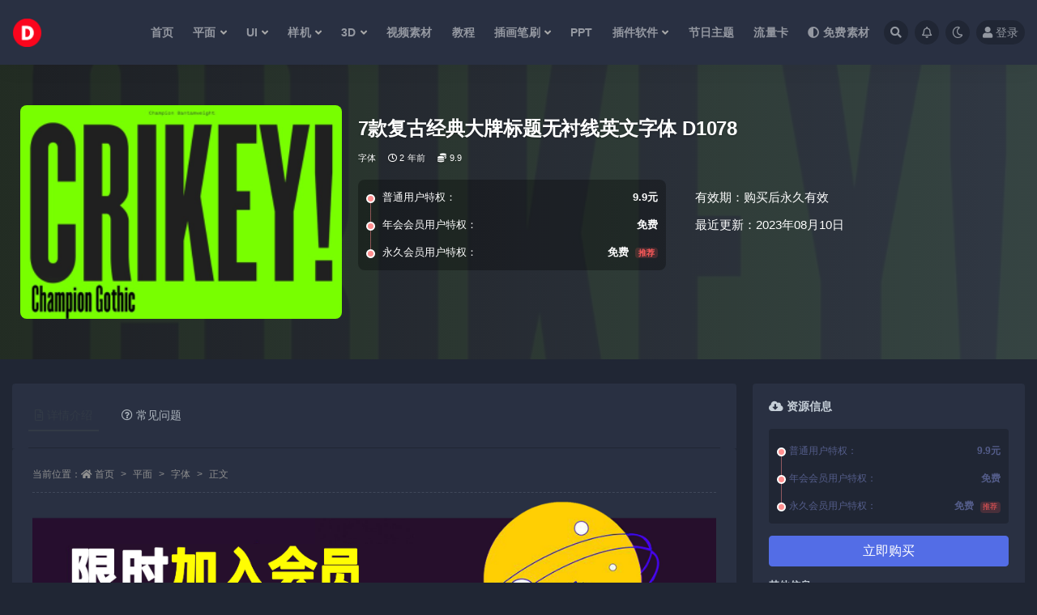

--- FILE ---
content_type: text/html; charset=UTF-8
request_url: https://www.dashu555.com/22877.html
body_size: 15001
content:
<!doctype html>
<html lang="zh-CN">
<head>
	<meta http-equiv="Content-Type" content="text/html; charset=UTF-8">
	<meta name="viewport" content="width=device-width, initial-scale=1, minimum-scale=1, maximum-scale=1">
	<link rel="profile" href="https://gmpg.org/xfn/11">
	<title>7款复古经典大牌标题无衬线英文字体 D1078_大叔资源库</title>
<meta name='robots' content='max-image-preview:large' />
<meta name="keywords" content="字体,英文字体,字体,无衬线字体,热门素材,英文字体,">
<meta name="description" content="素材说明： 由 Jonathan Hoefler 设计，由 Hoefler &amp; Co 发行的无衬线字体">
<meta property="og:title" content="7款复古经典大牌标题无衬线英文字体 D1078">
<meta property="og:description" content="素材说明： 由 Jonathan Hoefler 设计，由 Hoefler &amp; Co 发行的无衬线字体">
<meta property="og:type" content="article">
<meta property="og:url" content="https://www.dashu555.com/22877.html">
<meta property="og:site_name" content="大叔资源库">
<meta property="og:image" content="https://www.dashu555.com/wp-content/uploads/2023/07/1690612902-23da38d50ca91bf.png">
<link href="https://www.dashu555.com/wp-content/uploads/2022/09/z_logo_litter.jpg-2.png" rel="icon">
<style id='classic-theme-styles-inline-css'>
/*! This file is auto-generated */
.wp-block-button__link{color:#fff;background-color:#32373c;border-radius:9999px;box-shadow:none;text-decoration:none;padding:calc(.667em + 2px) calc(1.333em + 2px);font-size:1.125em}.wp-block-file__button{background:#32373c;color:#fff;text-decoration:none}
</style>
<style id='global-styles-inline-css'>
body{--wp--preset--color--black: #000000;--wp--preset--color--cyan-bluish-gray: #abb8c3;--wp--preset--color--white: #ffffff;--wp--preset--color--pale-pink: #f78da7;--wp--preset--color--vivid-red: #cf2e2e;--wp--preset--color--luminous-vivid-orange: #ff6900;--wp--preset--color--luminous-vivid-amber: #fcb900;--wp--preset--color--light-green-cyan: #7bdcb5;--wp--preset--color--vivid-green-cyan: #00d084;--wp--preset--color--pale-cyan-blue: #8ed1fc;--wp--preset--color--vivid-cyan-blue: #0693e3;--wp--preset--color--vivid-purple: #9b51e0;--wp--preset--gradient--vivid-cyan-blue-to-vivid-purple: linear-gradient(135deg,rgba(6,147,227,1) 0%,rgb(155,81,224) 100%);--wp--preset--gradient--light-green-cyan-to-vivid-green-cyan: linear-gradient(135deg,rgb(122,220,180) 0%,rgb(0,208,130) 100%);--wp--preset--gradient--luminous-vivid-amber-to-luminous-vivid-orange: linear-gradient(135deg,rgba(252,185,0,1) 0%,rgba(255,105,0,1) 100%);--wp--preset--gradient--luminous-vivid-orange-to-vivid-red: linear-gradient(135deg,rgba(255,105,0,1) 0%,rgb(207,46,46) 100%);--wp--preset--gradient--very-light-gray-to-cyan-bluish-gray: linear-gradient(135deg,rgb(238,238,238) 0%,rgb(169,184,195) 100%);--wp--preset--gradient--cool-to-warm-spectrum: linear-gradient(135deg,rgb(74,234,220) 0%,rgb(151,120,209) 20%,rgb(207,42,186) 40%,rgb(238,44,130) 60%,rgb(251,105,98) 80%,rgb(254,248,76) 100%);--wp--preset--gradient--blush-light-purple: linear-gradient(135deg,rgb(255,206,236) 0%,rgb(152,150,240) 100%);--wp--preset--gradient--blush-bordeaux: linear-gradient(135deg,rgb(254,205,165) 0%,rgb(254,45,45) 50%,rgb(107,0,62) 100%);--wp--preset--gradient--luminous-dusk: linear-gradient(135deg,rgb(255,203,112) 0%,rgb(199,81,192) 50%,rgb(65,88,208) 100%);--wp--preset--gradient--pale-ocean: linear-gradient(135deg,rgb(255,245,203) 0%,rgb(182,227,212) 50%,rgb(51,167,181) 100%);--wp--preset--gradient--electric-grass: linear-gradient(135deg,rgb(202,248,128) 0%,rgb(113,206,126) 100%);--wp--preset--gradient--midnight: linear-gradient(135deg,rgb(2,3,129) 0%,rgb(40,116,252) 100%);--wp--preset--font-size--small: 13px;--wp--preset--font-size--medium: 20px;--wp--preset--font-size--large: 36px;--wp--preset--font-size--x-large: 42px;--wp--preset--spacing--20: 0.44rem;--wp--preset--spacing--30: 0.67rem;--wp--preset--spacing--40: 1rem;--wp--preset--spacing--50: 1.5rem;--wp--preset--spacing--60: 2.25rem;--wp--preset--spacing--70: 3.38rem;--wp--preset--spacing--80: 5.06rem;--wp--preset--shadow--natural: 6px 6px 9px rgba(0, 0, 0, 0.2);--wp--preset--shadow--deep: 12px 12px 50px rgba(0, 0, 0, 0.4);--wp--preset--shadow--sharp: 6px 6px 0px rgba(0, 0, 0, 0.2);--wp--preset--shadow--outlined: 6px 6px 0px -3px rgba(255, 255, 255, 1), 6px 6px rgba(0, 0, 0, 1);--wp--preset--shadow--crisp: 6px 6px 0px rgba(0, 0, 0, 1);}:where(.is-layout-flex){gap: 0.5em;}:where(.is-layout-grid){gap: 0.5em;}body .is-layout-flex{display: flex;}body .is-layout-flex{flex-wrap: wrap;align-items: center;}body .is-layout-flex > *{margin: 0;}body .is-layout-grid{display: grid;}body .is-layout-grid > *{margin: 0;}:where(.wp-block-columns.is-layout-flex){gap: 2em;}:where(.wp-block-columns.is-layout-grid){gap: 2em;}:where(.wp-block-post-template.is-layout-flex){gap: 1.25em;}:where(.wp-block-post-template.is-layout-grid){gap: 1.25em;}.has-black-color{color: var(--wp--preset--color--black) !important;}.has-cyan-bluish-gray-color{color: var(--wp--preset--color--cyan-bluish-gray) !important;}.has-white-color{color: var(--wp--preset--color--white) !important;}.has-pale-pink-color{color: var(--wp--preset--color--pale-pink) !important;}.has-vivid-red-color{color: var(--wp--preset--color--vivid-red) !important;}.has-luminous-vivid-orange-color{color: var(--wp--preset--color--luminous-vivid-orange) !important;}.has-luminous-vivid-amber-color{color: var(--wp--preset--color--luminous-vivid-amber) !important;}.has-light-green-cyan-color{color: var(--wp--preset--color--light-green-cyan) !important;}.has-vivid-green-cyan-color{color: var(--wp--preset--color--vivid-green-cyan) !important;}.has-pale-cyan-blue-color{color: var(--wp--preset--color--pale-cyan-blue) !important;}.has-vivid-cyan-blue-color{color: var(--wp--preset--color--vivid-cyan-blue) !important;}.has-vivid-purple-color{color: var(--wp--preset--color--vivid-purple) !important;}.has-black-background-color{background-color: var(--wp--preset--color--black) !important;}.has-cyan-bluish-gray-background-color{background-color: var(--wp--preset--color--cyan-bluish-gray) !important;}.has-white-background-color{background-color: var(--wp--preset--color--white) !important;}.has-pale-pink-background-color{background-color: var(--wp--preset--color--pale-pink) !important;}.has-vivid-red-background-color{background-color: var(--wp--preset--color--vivid-red) !important;}.has-luminous-vivid-orange-background-color{background-color: var(--wp--preset--color--luminous-vivid-orange) !important;}.has-luminous-vivid-amber-background-color{background-color: var(--wp--preset--color--luminous-vivid-amber) !important;}.has-light-green-cyan-background-color{background-color: var(--wp--preset--color--light-green-cyan) !important;}.has-vivid-green-cyan-background-color{background-color: var(--wp--preset--color--vivid-green-cyan) !important;}.has-pale-cyan-blue-background-color{background-color: var(--wp--preset--color--pale-cyan-blue) !important;}.has-vivid-cyan-blue-background-color{background-color: var(--wp--preset--color--vivid-cyan-blue) !important;}.has-vivid-purple-background-color{background-color: var(--wp--preset--color--vivid-purple) !important;}.has-black-border-color{border-color: var(--wp--preset--color--black) !important;}.has-cyan-bluish-gray-border-color{border-color: var(--wp--preset--color--cyan-bluish-gray) !important;}.has-white-border-color{border-color: var(--wp--preset--color--white) !important;}.has-pale-pink-border-color{border-color: var(--wp--preset--color--pale-pink) !important;}.has-vivid-red-border-color{border-color: var(--wp--preset--color--vivid-red) !important;}.has-luminous-vivid-orange-border-color{border-color: var(--wp--preset--color--luminous-vivid-orange) !important;}.has-luminous-vivid-amber-border-color{border-color: var(--wp--preset--color--luminous-vivid-amber) !important;}.has-light-green-cyan-border-color{border-color: var(--wp--preset--color--light-green-cyan) !important;}.has-vivid-green-cyan-border-color{border-color: var(--wp--preset--color--vivid-green-cyan) !important;}.has-pale-cyan-blue-border-color{border-color: var(--wp--preset--color--pale-cyan-blue) !important;}.has-vivid-cyan-blue-border-color{border-color: var(--wp--preset--color--vivid-cyan-blue) !important;}.has-vivid-purple-border-color{border-color: var(--wp--preset--color--vivid-purple) !important;}.has-vivid-cyan-blue-to-vivid-purple-gradient-background{background: var(--wp--preset--gradient--vivid-cyan-blue-to-vivid-purple) !important;}.has-light-green-cyan-to-vivid-green-cyan-gradient-background{background: var(--wp--preset--gradient--light-green-cyan-to-vivid-green-cyan) !important;}.has-luminous-vivid-amber-to-luminous-vivid-orange-gradient-background{background: var(--wp--preset--gradient--luminous-vivid-amber-to-luminous-vivid-orange) !important;}.has-luminous-vivid-orange-to-vivid-red-gradient-background{background: var(--wp--preset--gradient--luminous-vivid-orange-to-vivid-red) !important;}.has-very-light-gray-to-cyan-bluish-gray-gradient-background{background: var(--wp--preset--gradient--very-light-gray-to-cyan-bluish-gray) !important;}.has-cool-to-warm-spectrum-gradient-background{background: var(--wp--preset--gradient--cool-to-warm-spectrum) !important;}.has-blush-light-purple-gradient-background{background: var(--wp--preset--gradient--blush-light-purple) !important;}.has-blush-bordeaux-gradient-background{background: var(--wp--preset--gradient--blush-bordeaux) !important;}.has-luminous-dusk-gradient-background{background: var(--wp--preset--gradient--luminous-dusk) !important;}.has-pale-ocean-gradient-background{background: var(--wp--preset--gradient--pale-ocean) !important;}.has-electric-grass-gradient-background{background: var(--wp--preset--gradient--electric-grass) !important;}.has-midnight-gradient-background{background: var(--wp--preset--gradient--midnight) !important;}.has-small-font-size{font-size: var(--wp--preset--font-size--small) !important;}.has-medium-font-size{font-size: var(--wp--preset--font-size--medium) !important;}.has-large-font-size{font-size: var(--wp--preset--font-size--large) !important;}.has-x-large-font-size{font-size: var(--wp--preset--font-size--x-large) !important;}
.wp-block-navigation a:where(:not(.wp-element-button)){color: inherit;}
:where(.wp-block-post-template.is-layout-flex){gap: 1.25em;}:where(.wp-block-post-template.is-layout-grid){gap: 1.25em;}
:where(.wp-block-columns.is-layout-flex){gap: 2em;}:where(.wp-block-columns.is-layout-grid){gap: 2em;}
.wp-block-pullquote{font-size: 1.5em;line-height: 1.6;}
</style>
<link rel='stylesheet' id='bootstrap-css' href='https://www.dashu555.com/wp-content/themes/ripro-v2_4.0/assets/bootstrap/css/bootstrap.min.css?ver=4.6.0' media='all' />
<link rel='stylesheet' id='csf-fa5-css' href='https://www.dashu555.com/wp-content/themes/ripro-v2_4.0/assets/font-awesome/css/all.min.css?ver=5.14.0' media='all' />
<link rel='stylesheet' id='csf-fa5-v4-shims-css' href='https://www.dashu555.com/wp-content/themes/ripro-v2_4.0/assets/font-awesome/css/v4-shims.min.css?ver=5.14.0' media='all' />
<link rel='stylesheet' id='plugins-css' href='https://www.dashu555.com/wp-content/themes/ripro-v2_4.0/assets/css/plugins.css?ver=1.0.0' media='all' />
<link rel='stylesheet' id='app-css' href='https://www.dashu555.com/wp-content/themes/ripro-v2_4.0/assets/css/app.css?ver=4.0.0' media='all' />
<link rel='stylesheet' id='dark-css' href='https://www.dashu555.com/wp-content/themes/ripro-v2_4.0/assets/css/dark.css?ver=4.0.0' media='all' />
<script src="https://www.dashu555.com/wp-content/themes/ripro-v2_4.0/assets/js/jquery.min.js?ver=3.5.1" id="jquery-js"></script>
<link rel="canonical" href="https://www.dashu555.com/22877.html" />
<link rel='shortlink' href='https://www.dashu555.com/?p=22877' />
</head>
<body class="post-template-default single single-post postid-22877 single-format-standard wide-screen dark-open navbar-sticky with-hero hero-wide hero-shop pagination-numeric no-off-canvas sidebar-right">
<div id="app" class="site">
	
<header class="site-header">
    <div class="container">
	    <div class="navbar">
			  <div class="logo-wrapper">
          <a href="https://www.dashu555.com/">
        <img class="logo regular" src="https://www.dashu555.com/wp-content/uploads/2022/09/z_logo_litter.jpg-2.png" alt="大叔资源库">
      </a>
    
  </div> 			
			<div class="sep"></div>
			
			<nav class="main-menu d-none d-lg-block">
			<ul id="menu-1" class="nav-list u-plain-list"><li class="menu-item menu-item-type-custom menu-item-object-custom menu-item-home"><a href="https://www.dashu555.com/">首页</a></li>
<li class="menu-item menu-item-type-post_type menu-item-object-page menu-item-has-children"><a href="https://www.dashu555.com/%e5%b9%b3%e9%9d%a2">平面</a>
<ul class="sub-menu">
	<li class="menu-item menu-item-type-taxonomy menu-item-object-category menu-item-has-children"><a href="https://www.dashu555.com/%e5%b9%b3%e9%9d%a2/%e5%b9%b3%e9%9d%a2%e5%9b%be%e5%bd%a2">平面图形</a>
	<ul class="sub-menu">
		<li class="menu-item menu-item-type-taxonomy menu-item-object-category"><a href="https://www.dashu555.com/%e5%b9%b3%e9%9d%a2/%e5%b9%b3%e9%9d%a2%e5%9b%be%e5%bd%a2/vi%e6%89%8b%e5%86%8c">VI手册</a></li>
		<li class="menu-item menu-item-type-taxonomy menu-item-object-category"><a href="https://www.dashu555.com/%e5%b9%b3%e9%9d%a2/%e5%b9%b3%e9%9d%a2%e5%9b%be%e5%bd%a2/%e5%90%8d%e7%89%87%e5%8d%a1%e7%89%87">名片卡片</a></li>
		<li class="menu-item menu-item-type-taxonomy menu-item-object-category"><a href="https://www.dashu555.com/%e5%b9%b3%e9%9d%a2/%e5%b9%b3%e9%9d%a2%e5%9b%be%e5%bd%a2/%e6%b5%b7%e6%8a%a5">海报</a></li>
		<li class="menu-item menu-item-type-taxonomy menu-item-object-category"><a href="https://www.dashu555.com/%e5%b9%b3%e9%9d%a2/%e5%b9%b3%e9%9d%a2%e5%9b%be%e5%bd%a2/%e7%9f%a2%e9%87%8f%e5%9b%be%e5%bd%a2">矢量图形</a></li>
	</ul>
</li>
	<li class="menu-item menu-item-type-taxonomy menu-item-object-category menu-item-has-children"><a href="https://www.dashu555.com/%e5%b9%b3%e9%9d%a2/%e8%83%8c%e6%99%af%e7%ba%b9%e7%90%86">背景纹理</a>
	<ul class="sub-menu">
		<li class="menu-item menu-item-type-taxonomy menu-item-object-category"><a href="https://www.dashu555.com/%e5%b9%b3%e9%9d%a2/%e8%83%8c%e6%99%af%e7%ba%b9%e7%90%86/%e5%8f%a0%e5%8a%a0%e7%b4%a0%e6%9d%90">叠加素材</a></li>
		<li class="menu-item menu-item-type-taxonomy menu-item-object-category"><a href="https://www.dashu555.com/%e5%b9%b3%e9%9d%a2/%e8%83%8c%e6%99%af%e7%ba%b9%e7%90%86/%e6%97%a0%e7%bc%9d%e5%9b%be%e6%a1%88">无缝图案</a></li>
		<li class="menu-item menu-item-type-taxonomy menu-item-object-category"><a href="https://www.dashu555.com/%e5%b9%b3%e9%9d%a2/%e8%83%8c%e6%99%af%e7%ba%b9%e7%90%86/%e6%9d%90%e8%b4%a8%e7%ba%b9%e7%90%86">材质纹理</a></li>
		<li class="menu-item menu-item-type-taxonomy menu-item-object-category"><a href="https://www.dashu555.com/%e5%b9%b3%e9%9d%a2/%e8%83%8c%e6%99%af%e7%ba%b9%e7%90%86/%e7%9f%a2%e9%87%8f%e8%83%8c%e6%99%af">矢量背景</a></li>
		<li class="menu-item menu-item-type-taxonomy menu-item-object-category"><a href="https://www.dashu555.com/%e5%b9%b3%e9%9d%a2/%e8%83%8c%e6%99%af%e7%ba%b9%e7%90%86/%e8%83%8c%e6%99%af%e5%9b%be%e7%89%87">背景图片</a></li>
	</ul>
</li>
</ul>
</li>
<li class="menu-item menu-item-type-post_type menu-item-object-page menu-item-has-children"><a href="https://www.dashu555.com/ui">UI</a>
<ul class="sub-menu">
	<li class="menu-item menu-item-type-taxonomy menu-item-object-category"><a href="https://www.dashu555.com/ui/2-5d-%e6%8f%92%e7%94%bb">2.5D/插画</a></li>
	<li class="menu-item menu-item-type-taxonomy menu-item-object-category"><a href="https://www.dashu555.com/ui/app-ui">APP UI</a></li>
	<li class="menu-item menu-item-type-taxonomy menu-item-object-category"><a href="https://www.dashu555.com/ui/web-ui">WEB UI</a></li>
	<li class="menu-item menu-item-type-taxonomy menu-item-object-category"><a href="https://www.dashu555.com/ui/%e5%9b%be%e6%a0%87">图标</a></li>
</ul>
</li>
<li class="menu-item menu-item-type-post_type menu-item-object-page menu-item-has-children"><a href="https://www.dashu555.com/%e6%a0%b7%e6%9c%ba">样机</a>
<ul class="sub-menu">
	<li class="menu-item menu-item-type-taxonomy menu-item-object-category"><a href="https://www.dashu555.com/%e6%a0%b7%e6%9c%ba/%e5%93%81%e7%89%8c%e6%a0%b7%e6%9c%ba">品牌样机</a></li>
	<li class="menu-item menu-item-type-taxonomy menu-item-object-category"><a href="https://www.dashu555.com/%e6%a0%b7%e6%9c%ba/%e5%8c%85%e8%a3%85%e6%a0%b7%e6%9c%ba">包装样机</a></li>
	<li class="menu-item menu-item-type-taxonomy menu-item-object-category"><a href="https://www.dashu555.com/%e6%a0%b7%e6%9c%ba/%e7%94%bb%e5%86%8c%e6%a0%b7%e6%9c%ba">画册样机</a></li>
	<li class="menu-item menu-item-type-taxonomy menu-item-object-category"><a href="https://www.dashu555.com/%e6%a0%b7%e6%9c%ba/%e6%89%8b%e6%9c%ba%e6%a0%b7%e6%9c%ba">手机样机</a></li>
	<li class="menu-item menu-item-type-taxonomy menu-item-object-category"><a href="https://www.dashu555.com/%e6%a0%b7%e6%9c%ba/%e7%94%b5%e8%84%91%e6%a0%b7%e6%9c%ba">电脑样机</a></li>
	<li class="menu-item menu-item-type-taxonomy menu-item-object-category"><a href="https://www.dashu555.com/%e6%a0%b7%e6%9c%ba/%e6%b1%bd%e8%bd%a6%e6%a0%b7%e6%9c%ba">汽车样机</a></li>
	<li class="menu-item menu-item-type-taxonomy menu-item-object-category"><a href="https://www.dashu555.com/%e6%a0%b7%e6%9c%ba/%e5%8d%b0%e5%88%b7%e5%93%81%e6%a0%b7%e6%9c%ba">印刷品样机</a></li>
	<li class="menu-item menu-item-type-taxonomy menu-item-object-category"><a href="https://www.dashu555.com/%e6%a0%b7%e6%9c%ba/%e5%9c%ba%e6%99%af%e6%a0%b7%e6%9c%ba">场景样机</a></li>
	<li class="menu-item menu-item-type-taxonomy menu-item-object-category"><a href="https://www.dashu555.com/%e6%a0%b7%e6%9c%ba/%e6%9c%8d%e8%a3%85%e6%a0%b7%e6%9c%ba">服装样机</a></li>
	<li class="menu-item menu-item-type-taxonomy menu-item-object-category"><a href="https://www.dashu555.com/%e6%a0%b7%e6%9c%ba/%e8%ae%be%e5%a4%87%e6%a0%b7%e6%9c%ba">设备样机</a></li>
</ul>
</li>
<li class="menu-item menu-item-type-post_type menu-item-object-page menu-item-has-children"><a href="https://www.dashu555.com/3d">3D</a>
<ul class="sub-menu">
	<li class="menu-item menu-item-type-taxonomy menu-item-object-category"><a href="https://www.dashu555.com/3d/3d%e6%a8%a1%e5%9e%8b">3D模型</a></li>
	<li class="menu-item menu-item-type-taxonomy menu-item-object-category"><a href="https://www.dashu555.com/3d/%e7%81%af%e5%85%89%e9%a2%84%e8%ae%be">灯光预设</a></li>
	<li class="menu-item menu-item-type-taxonomy menu-item-object-category"><a href="https://www.dashu555.com/3d/%e8%b4%b4%e5%9b%be%e6%9d%90%e8%b4%a8">贴图材质</a></li>
</ul>
</li>
<li class="menu-item menu-item-type-post_type menu-item-object-page"><a href="https://www.dashu555.com/%e8%a7%86%e9%a2%91%e7%b4%a0%e6%9d%90">视频素材</a></li>
<li class="menu-item menu-item-type-post_type menu-item-object-page"><a href="https://www.dashu555.com/%e6%95%99%e7%a8%8b">教程</a></li>
<li class="menu-item menu-item-type-post_type menu-item-object-page menu-item-has-children"><a href="https://www.dashu555.com/%e6%8f%92%e7%94%bb%e7%ac%94%e5%88%b7">插画笔刷</a>
<ul class="sub-menu">
	<li class="menu-item menu-item-type-taxonomy menu-item-object-category"><a href="https://www.dashu555.com/%e6%8f%92%e7%94%bb%e7%ac%94%e5%88%b7/%e6%8f%92%e7%94%bb">插画</a></li>
	<li class="menu-item menu-item-type-taxonomy menu-item-object-category"><a href="https://www.dashu555.com/%e6%8f%92%e7%94%bb%e7%ac%94%e5%88%b7/%e7%ac%94%e5%88%b7-%e7%94%bb%e7%ac%94">笔刷/画笔</a></li>
</ul>
</li>
<li class="menu-item menu-item-type-taxonomy menu-item-object-category"><a href="https://www.dashu555.com/%e5%b9%bb%e7%81%af%e7%89%87/ppt">PPT</a></li>
<li class="menu-item menu-item-type-post_type menu-item-object-page menu-item-has-children"><a href="https://www.dashu555.com/%e6%8f%92%e4%bb%b6%e8%bd%af%e4%bb%b6">插件软件</a>
<ul class="sub-menu">
	<li class="menu-item menu-item-type-taxonomy menu-item-object-category"><a href="https://www.dashu555.com/%e6%8f%92%e4%bb%b6%e8%bd%af%e4%bb%b6/%e6%8f%92%e4%bb%b6">插件</a></li>
	<li class="menu-item menu-item-type-taxonomy menu-item-object-category"><a href="https://www.dashu555.com/%e6%8f%92%e4%bb%b6%e8%bd%af%e4%bb%b6/%e8%bd%af%e4%bb%b6">软件</a></li>
	<li class="menu-item menu-item-type-taxonomy menu-item-object-category"><a href="https://www.dashu555.com/%e6%8f%92%e4%bb%b6%e8%bd%af%e4%bb%b6/%e8%b0%83%e8%89%b2%e9%a2%84%e8%ae%be">调色预设</a></li>
</ul>
</li>
<li class="menu-item menu-item-type-taxonomy menu-item-object-category"><a href="https://www.dashu555.com/%e8%8a%82%e6%97%a5%e4%b8%bb%e9%a2%98">节日主题</a></li>
<li class="menu-item menu-item-type-taxonomy menu-item-object-category"><a href="https://www.dashu555.com/%e6%b5%81%e9%87%8f%e5%8d%a1">流量卡</a></li>
<li class="menu-item menu-item-type-post_type menu-item-object-page"><a href="https://www.dashu555.com/%e5%85%8d%e8%b4%b9%e7%b4%a0%e6%9d%90"><i class="fas fa-adjust"></i>免费素材</a></li>
</ul>			</nav>
			
			<div class="actions">
				
								<span class="btn btn-sm search-open navbar-button ml-2" rel="nofollow noopener noreferrer" data-action="omnisearch-open" data-target="#omnisearch" title="搜索"><i class="fas fa-search"></i></span>
				
								<span class="btn btn-sm toggle-notify navbar-button ml-2" rel="nofollow noopener noreferrer" title="公告"><i class="fa fa-bell-o"></i></span>
				
						        <span class="btn btn-sm toggle-dark navbar-button ml-2" rel="nofollow noopener noreferrer" title="夜间模式"><i class="fa fa-moon-o"></i></span>
                                
				<!-- user navbar dropdown  -->
		        				<a class="login-btn navbar-button ml-2" rel="nofollow noopener noreferrer" href="#"><i class="fa fa-user mr-1"></i>登录</a>
								<!-- user navbar dropdown -->

                
		        <div class="burger"></div>

		        
		    </div>
		    
	    </div>
    </div>
</header>

<div class="header-gap"></div>


<div class="hero lazyload visible" data-bg="https://www.dashu555.com/wp-content/uploads/2023/07/1690612902-23da38d50ca91bf.png">



<div class="hero-shop-warp">
    <div class="container-lg">
        <div class="row">
            <div class="col-lg-4 img-box">
                <img class="lazyload" data-src="https://www.dashu555.com/wp-content/uploads/2023/07/1690612902-23da38d50ca91bf-300x200.png" src="[data-uri]" alt="7款复古经典大牌标题无衬线英文字体 D1078" />
                <noscript><img src="https://www.dashu555.com/wp-content/uploads/2023/07/1690612902-23da38d50ca91bf-300x200.png" alt="7款复古经典大牌标题无衬线英文字体 D1078" /></noscript>
            </div>
            <div class="col-lg-8 info-box">
                <header class="entry-header">
<h1 class="entry-title">7款复古经典大牌标题无衬线英文字体 D1078</h1>          <div class="entry-meta">
            
                          <span class="meta-category">
                <a href="https://www.dashu555.com/%e5%b9%b3%e9%9d%a2/%e5%ad%97%e4%bd%93" rel="category">字体</a>
              </span>
                          <span class="meta-date">
                  <time datetime="2023-07-29T14:33:36+08:00">
                    <i class="fa fa-clock-o"></i>
                    2 年前                  </time>
              </span>
            <span class="meta-shhop-icon"><i class="fas fa-coins"></i> 9.9</span>                <span class="meta-edit"></span>
            

          </div>
        </header>

                <div class="row">
                    <div class="col-lg-6 col-12">
                        <ul class="pricing-options"><li><span>普通用户特权：</span><b>9.9元</b></li><li><span>年会会员用户特权：</span><b>免费</b></li><li><span>永久会员用户特权：</span><b>免费<small class="badge badge-danger-lighten ml-2">推荐</small></b></li></ul>                    </div>
                    <div class="col-lg-6 col-12">
                        <ul class="down-info"><li><p class="data-label">有效期：购买后永久有效</p></li><li><p class="data-label">最近更新：2023年08月10日</p></li></ul>                    </div>
    
                </div>
                
                
            </div>
        </div>
    </div>
</div>
</div>	<main id="main" role="main" class="site-content">
<div class="container">
	<div class="row">
		<div class="content-column col-lg-9">
			<div class="content-area">
				


<div class="single-download-nav">
  <ul class="nav nav-pills" id="pills-tab" role="tablist">

    <li class="nav-item" role="presentation">
      <a class="nav-link active" id="pills-details-tab" data-toggle="pill" href="#pills-details" role="tab" aria-controls="pills-details" aria-selected="true"><i class="far fa-file-alt mr-1"></i>详情介绍</a>
    </li>

    
        <li class="nav-item" role="presentation">
      <a class="nav-link" id="pills-faq-tab" data-toggle="pill" href="#pills-faq" role="tab" aria-controls="pills-faq" aria-selected="false"><i class="far fa-question-circle mr-1"></i>常见问题</a>
    </li>
        
  </ul>
</div>

<div class="tab-content" id="pills-tabContent">

  <div class="tab-pane fade show active" id="pills-details" role="tabpanel" aria-labelledby="pills-details-tab">
    <article id="post-22877" class="article-content post-22877 post type-post status-publish format-standard has-post-thumbnail hentry category-74 category-78 category-4 category-114 tag-22 tag-138 series-49 series-112">
      <div class="container">
                <div class="article-crumb"><ol class="breadcrumb">当前位置：<li class="home"><i class="fa fa-home"></i> <a href="https://www.dashu555.com">首页</a></li><li><a href="https://www.dashu555.com/%e5%b9%b3%e9%9d%a2">平面</a></li><li><a href="https://www.dashu555.com/%e5%b9%b3%e9%9d%a2/%e5%ad%97%e4%bd%93">字体</a></li><li class="active">正文</li></ol></div>
        
        
        <div class="pt-0 d-none d-block d-xl-none d-lg-none"><aside id="header-widget-shop-down" class="widget-area"><p></p></aside></div>      
        <div class="entry-wrapper">
          <div class="site_abc_wrap pc top"><a href="https://www.dashu555.com/user/vip/" target="_blank" rel="nofollow noopener noreferrer" data-toggle="tooltip" data-html="true" title="</u>现在已经有9000多位会员加入"><img src="https://www.dashu555.com/wp-content/uploads/2022/09/1663547820-0c7e8d5a8a1cf35.png" style=" width: 100%; "></a></div>          <div class="entry-content u-text-format u-clearfix">
            <p><strong><span style="font-family: 'arial black', sans-serif; font-size: 14pt;">素材说明：</span></strong></p>
<p><span style="font-family: arial, helvetica, sans-serif;">由 Jonathan Hoefler 设计，由 Hoefler &amp; Co 发行的无衬线字体</span></p>
<p><span style="font-family: arial, helvetica, sans-serif;"><img fetchpriority="high" decoding="async" class="alignnone wp-image-22880" title="1690612868-a63d5e09c0981f9" src="https://www.dashu555.com/wp-content/uploads/2023/07/1690612868-a63d5e09c0981f9.jpg" alt="1690612868-a63d5e09c0981f9" width="960" height="20924" srcset="https://www.dashu555.com/wp-content/uploads/2023/07/1690612868-a63d5e09c0981f9.jpg 812w, https://www.dashu555.com/wp-content/uploads/2023/07/1690612868-a63d5e09c0981f9-768x16739.jpg 768w, https://www.dashu555.com/wp-content/uploads/2023/07/1690612868-a63d5e09c0981f9-94x2048.jpg 94w" sizes="(max-width: 960px) 100vw, 960px" /></span></p>
<div class="post-note alert alert-warning mt-2" role="alert">温馨提示：本资源来源于互联网，仅供参考学习使用，若该资源侵犯了您的权益，请联系我们处理。</div><div class="entry-tags"><a href="https://www.dashu555.com/tag/%e5%ad%97%e4%bd%93" class="btn btn-sm btn-light mr-2" rel="tag">字体</a><a href="https://www.dashu555.com/tag/%e8%8b%b1%e6%96%87%e5%ad%97%e4%bd%93" class="btn btn-sm btn-light mr-2" rel="tag">英文字体</a></div>
<div class="entry-share">
	<div class="row">
		<div class="col d-none d-lg-block">
            
            			
		</div>
		<div class="col-auto mb-3 mb-lg-0">

            
			<button class="go-star-btn btn btn-sm btn-white" data-id="22877"><i class="far fa-star"></i> 收藏</button>            
			                <button class="share-poster btn btn-sm btn-white" data-id="22877" title="文章封面图"><i class="fa fa-share-alt"></i> 海报</button>
                        
            <button class="go-copy btn btn-sm btn-white" data-toggle="tooltip" data-placement="top" title="点击复制链接" data-clipboard-text="https://www.dashu555.com/22877.html"><i class="fas fa-link"></i> 链接</button>
		</div>
	</div>
</div>
          </div>
                  </div>
      </div>
    </article>
  </div>

  
    <div class="tab-pane fade" id="pills-faq" role="tabpanel" aria-labelledby="pills-faq-tab">

    <div class="accordion" id="accordionhelp">
          <div class="card">
        <div class="card-header" id="heading-0">
          <h2 class="mb-0">
            <button class="btn btn-sm btn-block text-left collapsed" type="button" data-toggle="collapse" data-target="#collapse-0" aria-expanded="false" aria-controls="collapse-0">
              免费下载或者VIP会员资源能否直接商用？<span class="fa fa-plus"></span><span class="fa fa-minus"></span>
            </button>

          </h2>
        </div>
        <div id="collapse-0" class="collapse" aria-labelledby="heading-0" data-parent="#accordionhelp">
          <div class="card-body bg-primary text-white">
            本站所有资源版权均属于原作者所有，这里所提供资源均只能用于参考学习用，请勿直接商用。若由于商用引起版权纠纷，一切责任均由使用者承担。更多说明请参考 VIP介绍。          </div>
        </div>
      </div>
          <div class="card">
        <div class="card-header" id="heading-1">
          <h2 class="mb-0">
            <button class="btn btn-sm btn-block text-left collapsed" type="button" data-toggle="collapse" data-target="#collapse-1" aria-expanded="false" aria-controls="collapse-1">
              提示下载完但解压或打开不了？<span class="fa fa-plus"></span><span class="fa fa-minus"></span>
            </button>

          </h2>
        </div>
        <div id="collapse-1" class="collapse" aria-labelledby="heading-1" data-parent="#accordionhelp">
          <div class="card-body bg-primary text-white">
            最常见的情况是下载不完整: 可对比下载完压缩包的与网盘上的容量，若小于网盘提示的容量则是这个原因。这是浏览器下载的bug，建议用百度网盘软件或迅雷下载。 若排除这种情况，可在对应资源底部留言，或联络我们。          </div>
        </div>
      </div>
          <div class="card">
        <div class="card-header" id="heading-2">
          <h2 class="mb-0">
            <button class="btn btn-sm btn-block text-left collapsed" type="button" data-toggle="collapse" data-target="#collapse-2" aria-expanded="false" aria-controls="collapse-2">
              找不到素材资源介绍文章里的示例图片？<span class="fa fa-plus"></span><span class="fa fa-minus"></span>
            </button>

          </h2>
        </div>
        <div id="collapse-2" class="collapse" aria-labelledby="heading-2" data-parent="#accordionhelp">
          <div class="card-body bg-primary text-white">
            对于会员专享、整站源码、程序插件、网站模板、网页模版等类型的素材，文章内用于介绍的图片通常并不包含在对应可供下载素材包内。这些相关商业图片需另外购买，且本站不负责(也没有办法)找到出处。 同样地一些字体文件也是这种情况，但部分素材会在素材包内有一份字体下载链接清单。          </div>
        </div>
      </div>
          <div class="card">
        <div class="card-header" id="heading-3">
          <h2 class="mb-0">
            <button class="btn btn-sm btn-block text-left collapsed" type="button" data-toggle="collapse" data-target="#collapse-3" aria-expanded="false" aria-controls="collapse-3">
              付款后无法显示下载地址或者无法查看内容？<span class="fa fa-plus"></span><span class="fa fa-minus"></span>
            </button>

          </h2>
        </div>
        <div id="collapse-3" class="collapse" aria-labelledby="heading-3" data-parent="#accordionhelp">
          <div class="card-body bg-primary text-white">
            如果您已经成功付款但是网站没有弹出成功提示，请联系站长提供付款信息为您处理          </div>
        </div>
      </div>
          <div class="card">
        <div class="card-header" id="heading-4">
          <h2 class="mb-0">
            <button class="btn btn-sm btn-block text-left collapsed" type="button" data-toggle="collapse" data-target="#collapse-4" aria-expanded="false" aria-controls="collapse-4">
              购买该资源后，可以退款吗？<span class="fa fa-plus"></span><span class="fa fa-minus"></span>
            </button>

          </h2>
        </div>
        <div id="collapse-4" class="collapse" aria-labelledby="heading-4" data-parent="#accordionhelp">
          <div class="card-body bg-primary text-white">
            源码素材属于虚拟商品，具有可复制性，可传播性，一旦授予，不接受任何形式的退款、换货要求。请您在购买获取之前确认好 是您所需要的资源          </div>
        </div>
      </div>
        </div>
  </div>
  

</div>


    <div class="related-posts">
        <h3 class="u-border-title">相关文章</h3>
        <div class="row">
                      <div class="col-lg-3 col-md-4 col-6 ">
              <article id="post-36953" class="post post-grid post-36953 type-post status-publish format-standard has-post-thumbnail hentry category-74 category-4 tag-17 tag-982 tag-22 tag-138">
                  <div class="entry-media"><div class="placeholder" style="padding-bottom: 66.666666666667%"><a target="_blank" href="https://www.dashu555.com/36953.html" title="10款免费可商用哥特字体合集（TTF）第1893期" rel="nofollow noopener noreferrer"><img class="lazyload" data-src="https://www.dashu555.com/wp-content/uploads/2026/01/1768268333-6f4f215267f31c1-300x200.jpg" src="https://www.dashu555.com/wp-content/themes/ripro-v2_4.0/assets/img/thumb-ing.gif" alt="10款免费可商用哥特字体合集（TTF）第1893期" /></a></div></div>                  <div class="entry-wrapper">
                    <header class="entry-header"><h2 class="entry-title"><a target="_blank" href="https://www.dashu555.com/36953.html" title="10款免费可商用哥特字体合集（TTF）第1893期" rel="bookmark">10款免费可商用哥特字体合集（TTF）第1893期</a></h2></header>
                                    </div>
            </article>
          </div>
                      <div class="col-lg-3 col-md-4 col-6 ">
              <article id="post-36716" class="post post-grid post-36716 type-post status-publish format-standard has-post-thumbnail hentry category-75 category-74 category-114 tag-17 tag-22 tag-683 tag-138">
                  <div class="entry-media"><div class="placeholder" style="padding-bottom: 66.666666666667%"><a target="_blank" href="https://www.dashu555.com/36716.html" title="手写英文字体Rustic Roadway(ttf) D2158" rel="nofollow noopener noreferrer"><img class="lazyload" data-src="https://www.dashu555.com/wp-content/uploads/2025/12/1765019079-ea66c06c1e1c05f-300x200.jpg" src="https://www.dashu555.com/wp-content/themes/ripro-v2_4.0/assets/img/thumb-ing.gif" alt="手写英文字体Rustic Roadway(ttf) D2158" /></a></div></div>                  <div class="entry-wrapper">
                    <header class="entry-header"><h2 class="entry-title"><a target="_blank" href="https://www.dashu555.com/36716.html" title="手写英文字体Rustic Roadway(ttf) D2158" rel="bookmark">手写英文字体Rustic Roadway(ttf) D2158</a></h2></header>
                                    </div>
            </article>
          </div>
                      <div class="col-lg-3 col-md-4 col-6 ">
              <article id="post-36687" class="post post-grid post-36687 type-post status-publish format-standard has-post-thumbnail hentry category-74 category-4 category-114 tag-22 tag-138">
                  <div class="entry-media"><div class="placeholder" style="padding-bottom: 66.666666666667%"><a target="_blank" href="https://www.dashu555.com/36687.html" title="Navor Fear 英文字体（ttf）D2156" rel="nofollow noopener noreferrer"><img class="lazyload" data-src="https://www.dashu555.com/wp-content/uploads/2025/11/1764500977-9727b38309ac4ce-300x200.jpg" src="https://www.dashu555.com/wp-content/themes/ripro-v2_4.0/assets/img/thumb-ing.gif" alt="Navor Fear 英文字体（ttf）D2156" /></a></div></div>                  <div class="entry-wrapper">
                    <header class="entry-header"><h2 class="entry-title"><a target="_blank" href="https://www.dashu555.com/36687.html" title="Navor Fear 英文字体（ttf）D2156" rel="bookmark">Navor Fear 英文字体（ttf）D2156</a></h2></header>
                                    </div>
            </article>
          </div>
                      <div class="col-lg-3 col-md-4 col-6 ">
              <article id="post-36633" class="post post-grid post-36633 type-post status-publish format-standard has-post-thumbnail hentry category-74 category-4 category-114 tag-22 tag-683 tag-138">
                  <div class="entry-media"><div class="placeholder" style="padding-bottom: 66.666666666667%"><a target="_blank" href="https://www.dashu555.com/36633.html" title="手写花体手写英文字体（ttf）D2149" rel="nofollow noopener noreferrer"><img class="lazyload" data-src="https://www.dashu555.com/wp-content/uploads/2025/11/1764314142-4cbfb07a6356bb1-300x200.jpg" src="https://www.dashu555.com/wp-content/themes/ripro-v2_4.0/assets/img/thumb-ing.gif" alt="手写花体手写英文字体（ttf）D2149" /></a></div></div>                  <div class="entry-wrapper">
                    <header class="entry-header"><h2 class="entry-title"><a target="_blank" href="https://www.dashu555.com/36633.html" title="手写花体手写英文字体（ttf）D2149" rel="bookmark">手写花体手写英文字体（ttf）D2149</a></h2></header>
                                    </div>
            </article>
          </div>
                      <div class="col-lg-3 col-md-4 col-6 ">
              <article id="post-36627" class="post post-grid post-36627 type-post status-publish format-standard has-post-thumbnail hentry category-75 category-74 category-4 category-114 tag-17 tag-138">
                  <div class="entry-media"><div class="placeholder" style="padding-bottom: 66.666666666667%"><a target="_blank" href="https://www.dashu555.com/36627.html" title="手写英文字体（TTF）D2148" rel="nofollow noopener noreferrer"><img class="lazyload" data-src="https://www.dashu555.com/wp-content/uploads/2025/11/1764249832-3baead80ce57991-300x200.jpg" src="https://www.dashu555.com/wp-content/themes/ripro-v2_4.0/assets/img/thumb-ing.gif" alt="手写英文字体（TTF）D2148" /></a></div></div>                  <div class="entry-wrapper">
                    <header class="entry-header"><h2 class="entry-title"><a target="_blank" href="https://www.dashu555.com/36627.html" title="手写英文字体（TTF）D2148" rel="bookmark">手写英文字体（TTF）D2148</a></h2></header>
                                    </div>
            </article>
          </div>
                      <div class="col-lg-3 col-md-4 col-6 ">
              <article id="post-36576" class="post post-grid post-36576 type-post status-publish format-standard has-post-thumbnail hentry category-75 category-74 category-4 category-114 tag-17 tag-22 tag-138">
                  <div class="entry-media"><div class="placeholder" style="padding-bottom: 66.666666666667%"><a target="_blank" href="https://www.dashu555.com/36576.html" title="1款免费商用的谷歌英文字体(TTF) D2146" rel="nofollow noopener noreferrer"><img class="lazyload" data-src="https://www.dashu555.com/wp-content/uploads/2025/11/1763899064-2abd63d5ff01a44-300x200.jpg" src="https://www.dashu555.com/wp-content/themes/ripro-v2_4.0/assets/img/thumb-ing.gif" alt="1款免费商用的谷歌英文字体(TTF) D2146" /></a></div></div>                  <div class="entry-wrapper">
                    <header class="entry-header"><h2 class="entry-title"><a target="_blank" href="https://www.dashu555.com/36576.html" title="1款免费商用的谷歌英文字体(TTF) D2146" rel="bookmark">1款免费商用的谷歌英文字体(TTF) D2146</a></h2></header>
                                    </div>
            </article>
          </div>
                      <div class="col-lg-3 col-md-4 col-6 ">
              <article id="post-37048" class="post post-grid post-37048 type-post status-publish format-standard has-post-thumbnail hentry category-2 category-107 category-4 category-109 tag-adobe tag-590 tag-39 tag-41">
                  <div class="entry-media"><div class="placeholder" style="padding-bottom: 66.666666666667%"><a target="_blank" href="https://www.dashu555.com/37048.html" title="【免费下载】PS软件AI软件Adobe 2026全家桶WINX64+Mac系统持续更新【请自助安装，无法解答安装问题，不要找客服！】" rel="nofollow noopener noreferrer"><img class="lazyload" data-src="https://www.dashu555.com/wp-content/uploads/2026/01/1769347025-731e2e09b1e2449-300x200.jpg" src="https://www.dashu555.com/wp-content/themes/ripro-v2_4.0/assets/img/thumb-ing.gif" alt="【免费下载】PS软件AI软件Adobe 2026全家桶WINX64+Mac系统持续更新【请自助安装，无法解答安装问题，不要找客服！】" /></a></div></div>                  <div class="entry-wrapper">
                    <header class="entry-header"><h2 class="entry-title"><a target="_blank" href="https://www.dashu555.com/37048.html" title="【免费下载】PS软件AI软件Adobe 2026全家桶WINX64+Mac系统持续更新【请自助安装，无法解答安装问题，不要找客服！】" rel="bookmark">【免费下载】PS软件AI软件Adobe 2026全家桶WINX64+Mac系统持续更新【请自助安装，无法解答安装问题，不要找客服！】</a></h2></header>
                                    </div>
            </article>
          </div>
                      <div class="col-lg-3 col-md-4 col-6 ">
              <article id="post-36949" class="post post-grid post-36949 type-post status-publish format-standard has-post-thumbnail hentry category-105 category-4 tag-976 tag-26 tag-975 tag-977">
                  <div class="entry-media"><div class="placeholder" style="padding-bottom: 66.666666666667%"><a target="_blank" href="https://www.dashu555.com/36949.html" title="2026马年创意插画素材（AI）第1892期" rel="nofollow noopener noreferrer"><img class="lazyload" data-src="https://www.dashu555.com/wp-content/uploads/2025/12/1766475616-ea66c06c1e1c05f-300x200.jpg" src="https://www.dashu555.com/wp-content/themes/ripro-v2_4.0/assets/img/thumb-ing.gif" alt="2026马年创意插画素材（AI）第1892期" /></a></div></div>                  <div class="entry-wrapper">
                    <header class="entry-header"><h2 class="entry-title"><a target="_blank" href="https://www.dashu555.com/36949.html" title="2026马年创意插画素材（AI）第1892期" rel="bookmark">2026马年创意插画素材（AI）第1892期</a></h2></header>
                                    </div>
            </article>
          </div>
                  </div>
    </div>

			</div>
		</div>
					<div class="sidebar-column col-lg-3">
				<aside id="secondary" class="widget-area">
	<div id="ripro_v2_shop_down-9" class="widget ripro-v2-widget-shop-down"><div class="price"><h3><i class="fas fa-cloud-download-alt mr-1"></i>资源信息</h3></div><ul class="pricing-options"><li><span>普通用户特权：</span><b>9.9元</b></li><li><span>年会会员用户特权：</span><b>免费</b></li><li><span>永久会员用户特权：</span><b>免费<small class="badge badge-danger-lighten ml-2">推荐</small></b></li></ul><button type="button" class="btn btn-block btn-primary mb-3 click-pay-post" data-postid="22877" data-nonce="61b1089dc4" data-price="9.9">立即购买</button><div class="down-info"><h5>其他信息</h5><ul class="infos"><li><p class="data-label">资源格式</p><p class="info">字体OTF</p></li><li><p class="data-label">资源大小</p><p class="info">179kb</p></li><li><p class="data-label">有效期</p><p class="info">购买后永久有效</p></li><li><p class="data-label">累计销量</p><p class="info">150</p></li><li><p class="data-label">累计下载</p><p class="info">57</p></li><li><p class="data-label">最近更新</p><p class="info">2023年08月10日</p></li></ul></div><div class="down-help mt-2 small text-muted">下载遇到问题？可联系客服或留言反馈</div></div><div id="tag_cloud-4" class="widget widget_tag_cloud"><h5 class="widget-title">标签</h5><div class="tagcloud"><a href="https://www.dashu555.com/tag/3d" class="tag-cloud-link tag-link-5 tag-link-position-1" style="font-size: 9.1973684210526pt;" aria-label="3D (43 项)">3D</a>
<a href="https://www.dashu555.com/tag/3d%e6%8f%92%e7%94%bb" class="tag-cloud-link tag-link-238 tag-link-position-2" style="font-size: 8.2763157894737pt;" aria-label="3D插画 (34 项)">3D插画</a>
<a href="https://www.dashu555.com/tag/app-ui" class="tag-cloud-link tag-link-166 tag-link-position-3" style="font-size: 11.868421052632pt;" aria-label="APP UI (85 项)">APP UI</a>
<a href="https://www.dashu555.com/tag/ppt" class="tag-cloud-link tag-link-133 tag-link-position-4" style="font-size: 10.118421052632pt;" aria-label="PPT (54 项)">PPT</a>
<a href="https://www.dashu555.com/tag/procreate%e7%ac%94%e5%88%b7" class="tag-cloud-link tag-link-175 tag-link-position-5" style="font-size: 11.5pt;" aria-label="Procreate笔刷 (77 项)">Procreate笔刷</a>
<a href="https://www.dashu555.com/tag/ps%e6%95%88%e6%9e%9c" class="tag-cloud-link tag-link-227 tag-link-position-6" style="font-size: 8.2763157894737pt;" aria-label="PS效果 (34 项)">PS效果</a>
<a href="https://www.dashu555.com/tag/ps%e7%ac%94%e5%88%b7" class="tag-cloud-link tag-link-207 tag-link-position-7" style="font-size: 8.0921052631579pt;" aria-label="PS笔刷 (32 项)">PS笔刷</a>
<a href="https://www.dashu555.com/tag/ui" class="tag-cloud-link tag-link-12 tag-link-position-8" style="font-size: 13.342105263158pt;" aria-label="UI (123 项)">UI</a>
<a href="https://www.dashu555.com/tag/ui-kit" class="tag-cloud-link tag-link-768 tag-link-position-9" style="font-size: 8pt;" aria-label="UI KIT (31 项)">UI KIT</a>
<a href="https://www.dashu555.com/tag/uikit" class="tag-cloud-link tag-link-13 tag-link-position-10" style="font-size: 11.223684210526pt;" aria-label="UIkIT (71 项)">UIkIT</a>
<a href="https://www.dashu555.com/tag/web-ui" class="tag-cloud-link tag-link-162 tag-link-position-11" style="font-size: 9.1052631578947pt;" aria-label="WEB UI (42 项)">WEB UI</a>
<a href="https://www.dashu555.com/tag/%e4%b8%ad%e5%9b%bd%e9%a3%8e" class="tag-cloud-link tag-link-116 tag-link-position-12" style="font-size: 8.8289473684211pt;" aria-label="中国风 (39 项)">中国风</a>
<a href="https://www.dashu555.com/tag/%e4%b8%ad%e6%96%87%e5%ad%97%e4%bd%93" class="tag-cloud-link tag-link-233 tag-link-position-13" style="font-size: 13.526315789474pt;" aria-label="中文字体 (127 项)">中文字体</a>
<a href="https://www.dashu555.com/tag/%e4%ba%8c%e5%8d%81%e5%9b%9b%e8%8a%82%e6%b0%94" class="tag-cloud-link tag-link-284 tag-link-position-14" style="font-size: 9.5657894736842pt;" aria-label="二十四节气 (47 项)">二十四节气</a>
<a href="https://www.dashu555.com/tag/%e4%ba%ba%e7%89%a9%e6%8f%92%e7%94%bb" class="tag-cloud-link tag-link-240 tag-link-position-15" style="font-size: 11.131578947368pt;" aria-label="人物插画 (70 项)">人物插画</a>
<a href="https://www.dashu555.com/tag/%e4%bb%aa%e8%a1%a8%e7%9b%98" class="tag-cloud-link tag-link-163 tag-link-position-16" style="font-size: 8.4605263157895pt;" aria-label="仪表盘 (35 项)">仪表盘</a>
<a href="https://www.dashu555.com/tag/%e5%85%8d%e8%b4%b9%e7%b4%a0%e6%9d%90" class="tag-cloud-link tag-link-590 tag-link-position-17" style="font-size: 8.1842105263158pt;" aria-label="免费素材 (33 项)">免费素材</a>
<a href="https://www.dashu555.com/tag/%e5%85%94%e5%b9%b4" class="tag-cloud-link tag-link-234 tag-link-position-18" style="font-size: 8.4605263157895pt;" aria-label="兔年 (35 项)">兔年</a>
<a href="https://www.dashu555.com/tag/%e5%8c%85%e8%a3%85%e6%a0%b7%e6%9c%ba" class="tag-cloud-link tag-link-16 tag-link-position-19" style="font-size: 13.618421052632pt;" aria-label="包装样机 (130 项)">包装样机</a>
<a href="https://www.dashu555.com/tag/%e5%8f%af%e5%95%86%e7%94%a8%e5%ad%97%e4%bd%93" class="tag-cloud-link tag-link-17 tag-link-position-20" style="font-size: 13.342105263158pt;" aria-label="可商用字体 (123 项)">可商用字体</a>
<a href="https://www.dashu555.com/tag/%e5%90%8d%e7%89%87%e6%a0%b7%e6%9c%ba" class="tag-cloud-link tag-link-259 tag-link-position-21" style="font-size: 9.6578947368421pt;" aria-label="名片样机 (48 项)">名片样机</a>
<a href="https://www.dashu555.com/tag/%e5%93%81%e7%89%8c%e6%a0%b7%e6%9c%ba" class="tag-cloud-link tag-link-18 tag-link-position-22" style="font-size: 11.5pt;" aria-label="品牌样机 (76 项)">品牌样机</a>
<a href="https://www.dashu555.com/tag/%e5%9b%be%e6%a0%87" class="tag-cloud-link tag-link-19 tag-link-position-23" style="font-size: 8.0921052631579pt;" aria-label="图标 (32 项)">图标</a>
<a href="https://www.dashu555.com/tag/%e5%a4%8d%e5%8f%a4" class="tag-cloud-link tag-link-21 tag-link-position-24" style="font-size: 8.2763157894737pt;" aria-label="复古 (34 项)">复古</a>
<a href="https://www.dashu555.com/tag/%e5%a4%a7%e6%95%b0%e6%8d%ae" class="tag-cloud-link tag-link-164 tag-link-position-25" style="font-size: 9.0131578947368pt;" aria-label="大数据 (41 项)">大数据</a>
<a href="https://www.dashu555.com/tag/%e5%ad%97%e4%bd%93" class="tag-cloud-link tag-link-22 tag-link-position-26" style="font-size: 17.210526315789pt;" aria-label="字体 (321 项)">字体</a>
<a href="https://www.dashu555.com/tag/%e5%b9%bf%e5%91%8a%e7%89%8c" class="tag-cloud-link tag-link-177 tag-link-position-27" style="font-size: 8.2763157894737pt;" aria-label="广告牌 (34 项)">广告牌</a>
<a href="https://www.dashu555.com/tag/%e6%89%8b%e6%9c%ba%e6%a0%b7%e6%9c%ba" class="tag-cloud-link tag-link-23 tag-link-position-28" style="font-size: 12.052631578947pt;" aria-label="手机样机 (89 项)">手机样机</a>
<a href="https://www.dashu555.com/tag/%e6%8a%bd%e8%b1%a1" class="tag-cloud-link tag-link-24 tag-link-position-29" style="font-size: 8.6447368421053pt;" aria-label="抽象 (37 项)">抽象</a>
<a href="https://www.dashu555.com/tag/%e6%8f%92%e7%94%bb" class="tag-cloud-link tag-link-26 tag-link-position-30" style="font-size: 15.828947368421pt;" aria-label="插画 (228 项)">插画</a>
<a href="https://www.dashu555.com/tag/%e6%a0%b7%e6%9c%ba" class="tag-cloud-link tag-link-28 tag-link-position-31" style="font-size: 22pt;" aria-label="样机 (1,075 项)">样机</a>
<a href="https://www.dashu555.com/tag/%e6%b5%b7%e6%8a%a5" class="tag-cloud-link tag-link-30 tag-link-position-32" style="font-size: 15.184210526316pt;" aria-label="海报 (196 项)">海报</a>
<a href="https://www.dashu555.com/tag/%e6%b5%b7%e6%8a%a5%e6%a0%b7%e6%9c%ba" class="tag-cloud-link tag-link-31 tag-link-position-33" style="font-size: 8.7368421052632pt;" aria-label="海报样机 (38 项)">海报样机</a>
<a href="https://www.dashu555.com/tag/%e6%b8%90%e5%8f%98" class="tag-cloud-link tag-link-32 tag-link-position-34" style="font-size: 10.763157894737pt;" aria-label="渐变 (63 项)">渐变</a>
<a href="https://www.dashu555.com/tag/%e6%bd%ae%e6%b5%81" class="tag-cloud-link tag-link-33 tag-link-position-35" style="font-size: 10.302631578947pt;" aria-label="潮流 (56 项)">潮流</a>
<a href="https://www.dashu555.com/tag/%e7%94%b5%e8%84%91%e6%a0%b7%e6%9c%ba" class="tag-cloud-link tag-link-142 tag-link-position-36" style="font-size: 9.6578947368421pt;" aria-label="电脑样机 (48 项)">电脑样机</a>
<a href="https://www.dashu555.com/tag/%e7%94%bb%e5%86%8c" class="tag-cloud-link tag-link-434 tag-link-position-37" style="font-size: 8.7368421052632pt;" aria-label="画册 (38 项)">画册</a>
<a href="https://www.dashu555.com/tag/%e7%94%bb%e5%86%8c%e6%a0%b7%e6%9c%ba" class="tag-cloud-link tag-link-153 tag-link-position-38" style="font-size: 8.8289473684211pt;" aria-label="画册样机 (39 项)">画册样机</a>
<a href="https://www.dashu555.com/tag/%e7%9f%a2%e9%87%8f%e8%83%8c%e6%99%af" class="tag-cloud-link tag-link-346 tag-link-position-39" style="font-size: 8.2763157894737pt;" aria-label="矢量背景 (34 项)">矢量背景</a>
<a href="https://www.dashu555.com/tag/%e7%ac%94%e5%88%b7" class="tag-cloud-link tag-link-35 tag-link-position-40" style="font-size: 13.894736842105pt;" aria-label="笔刷 (139 项)">笔刷</a>
<a href="https://www.dashu555.com/tag/%e7%ba%b9%e7%90%86" class="tag-cloud-link tag-link-36 tag-link-position-41" style="font-size: 10.026315789474pt;" aria-label="纹理 (53 项)">纹理</a>
<a href="https://www.dashu555.com/tag/%e8%83%8c%e6%99%af%e5%9b%be%e7%89%87" class="tag-cloud-link tag-link-38 tag-link-position-42" style="font-size: 13.434210526316pt;" aria-label="背景图片 (126 项)">背景图片</a>
<a href="https://www.dashu555.com/tag/%e8%8a%82%e6%97%a5%e7%b4%a0%e6%9d%90" class="tag-cloud-link tag-link-247 tag-link-position-43" style="font-size: 15.368421052632pt;" aria-label="节日素材 (204 项)">节日素材</a>
<a href="https://www.dashu555.com/tag/%e8%8b%b1%e6%96%87%e5%ad%97%e4%bd%93" class="tag-cloud-link tag-link-138 tag-link-position-44" style="font-size: 14.539473684211pt;" aria-label="英文字体 (164 项)">英文字体</a>
<a href="https://www.dashu555.com/tag/%e8%bd%af%e4%bb%b6" class="tag-cloud-link tag-link-41 tag-link-position-45" style="font-size: 8.5526315789474pt;" aria-label="软件 (36 项)">软件</a></div>
</div></aside><!-- #secondary -->
			</div>
			</div>
</div>
	</main><!-- #main -->
	
	<footer class="site-footer">
				<div class="footer-copyright d-flex text-center">
			<div class="container">
							    <p class="m-0 small">Copyright © 2021 <a href="http://ritheme.com/">© 2022 大叔设计版权所有 </a> - All rights reserved<span class="sep"> | </span><a href="https://beian.miit.gov.cn" target="_blank" rel="noreferrer nofollow">赣ICP备2022009067号</a><span class="sep"> | </span><a href="http://www.beian.gov.cn/portal/registerSystemInfo?recordcode=188888888" target="_blank" rel="noreferrer nofollow">京公网安备 188888888</a></p>
								
							</div>
		</div>

	</footer><!-- #footer -->

</div><!-- #page -->

<div class="rollbar">
		<ul class="actions">
			<li>
						<a href="https://www.dashu555.com/" rel="nofollow noopener noreferrer" data-toggle="tooltip" data-html="true" data-placement="left" title="首页"><i class="fas fa-home"></i></a>
		</li>
				<li>
						<a href="https://www.dashu555.com/user?action=vip" rel="nofollow noopener noreferrer" data-toggle="tooltip" data-html="true" data-placement="left" title="加入会员"><i class="fa fa-diamond"></i></a>
		</li>
				<li>
						<a href="https://www.dashu555.com/user" rel="nofollow noopener noreferrer" data-toggle="tooltip" data-html="true" data-placement="left" title="个人中心"><i class="far fa-user"></i></a>
		</li>
				<li>
						<a href="http://wpa.qq.com/msgrd?v=3&amp;uin=6666666&amp;site=qq&amp;menu=yes" rel="nofollow noopener noreferrer" data-toggle="tooltip" data-html="true" data-placement="left" title="&lt;b&gt;在线客服&lt;/b&gt; &lt;u&gt;9:00~21:00&lt;/u&gt;"><i class="fab fa-qq"></i></a>
		</li>
			</ul>
		<div class="rollbar-item back-to-top">
		<i class="fas fa-chevron-up"></i>
	</div>
</div>
<div class="m-menubar">
		<ul>
			<li>
						<a href="https://www.dashu555.com" rel="nofollow noopener noreferrer"><i class="fas fa-home"></i>首页</a>
		</li>
				<li>
						<a href="https://www.dashu555.com/uncategorized" rel="nofollow noopener noreferrer"><i class="fas fa-layer-group"></i>分类</a>
		</li>
				<li>
						<a href="https://www.dashu555.com/question" rel="nofollow noopener noreferrer"><i class="fab fa-ello"></i>问答</a>
		</li>
				<li>
						<a href="https://www.dashu555.com/user" rel="nofollow noopener noreferrer"><i class="fas fa-user"></i>我的</a>
		</li>
				<li>
			<a href="javacript:void(0);" class="back-to-top" rel="nofollow noopener noreferrer"><i class="fas fa-chevron-up"></i>顶部<span></span></a>
		</li>
	</ul>
	</div>
<div id="omnisearch" class="omnisearch">
    <div class="container">
        <form class="omnisearch-form" method="get" action="https://www.dashu555.com/">
            <div class="form-group">
                <div class="input-group input-group-merge input-group-flush">
                    <div class="input-group-prepend">
                        <span class="input-group-text"><i class="fas fa-search"></i></span>
                    </div>

					<div class="input-group-prepend d-flex align-items-center" style=" max-width: 35%; ">
                    <select  name='cat' id='omnisearch-cat' class='selectpicker'>
	<option value=''>全部</option>
	<option class="level-0" value="95">3D</option>
	<option class="level-0" value="464">520</option>
	<option class="level-0" value="79">UI</option>
	<option class="level-0" value="2">免费素材</option>
	<option class="level-0" value="548">寒露</option>
	<option class="level-0" value="62">平面</option>
	<option class="level-0" value="102">幻灯片</option>
	<option class="level-0" value="107">插件软件</option>
	<option class="level-0" value="104">插画笔刷</option>
	<option class="level-0" value="103">教程</option>
	<option class="level-0" value="1">未分类</option>
	<option class="level-0" value="84">样机</option>
	<option class="level-0" value="740">流量卡</option>
	<option class="level-0" value="4">热门素材</option>
	<option class="level-0" value="121">节日主题</option>
	<option class="level-0" value="801">蛇年</option>
	<option class="level-0" value="99">视频素材</option>
</select>
				  	</div>
                    <input type="text" class="search-ajax-input form-control" name="s" value="" placeholder="输入关键词 回车搜索..." autocomplete="off">

                </div>
            </div>
        </form>
        <div class="omnisearch-suggestions">
            <div class="search-keywords">
                <a href="https://www.dashu555.com/ui" class="tag-cloud-link tag-link-79 tag-link-position-1" style="font-size: 14px;">UI</a>
<a href="https://www.dashu555.com/%e5%85%8d%e8%b4%b9%e7%b4%a0%e6%9d%90" class="tag-cloud-link tag-link-2 tag-link-position-2" style="font-size: 14px;">免费素材</a>
<a href="https://www.dashu555.com/%e6%a0%b7%e6%9c%ba/%e5%8c%85%e8%a3%85%e6%a0%b7%e6%9c%ba" class="tag-cloud-link tag-link-86 tag-link-position-3" style="font-size: 14px;">包装样机</a>
<a href="https://www.dashu555.com/%e6%a0%b7%e6%9c%ba/%e5%8d%b0%e5%88%b7%e5%93%81%e6%a0%b7%e6%9c%ba" class="tag-cloud-link tag-link-94 tag-link-position-4" style="font-size: 14px;">印刷品样机</a>
<a href="https://www.dashu555.com/%e6%a0%b7%e6%9c%ba/%e5%9c%ba%e6%99%af%e6%a0%b7%e6%9c%ba" class="tag-cloud-link tag-link-93 tag-link-position-5" style="font-size: 14px;">场景样机</a>
<a href="https://www.dashu555.com/%e5%b9%b3%e9%9d%a2/%e5%ad%97%e4%bd%93" class="tag-cloud-link tag-link-74 tag-link-position-6" style="font-size: 14px;">字体</a>
<a href="https://www.dashu555.com/tag/%e5%ad%97%e4%bd%93" class="tag-cloud-link tag-link-22 tag-link-position-7" style="font-size: 14px;">字体</a>
<a href="https://www.dashu555.com/tag/%e6%8f%92%e7%94%bb" class="tag-cloud-link tag-link-26 tag-link-position-8" style="font-size: 14px;">插画</a>
<a href="https://www.dashu555.com/%e6%8f%92%e7%94%bb%e7%ac%94%e5%88%b7/%e6%8f%92%e7%94%bb" class="tag-cloud-link tag-link-105 tag-link-position-9" style="font-size: 14px;">插画</a>
<a href="https://www.dashu555.com/tag/%e6%a0%b7%e6%9c%ba" class="tag-cloud-link tag-link-28 tag-link-position-10" style="font-size: 14px;">样机</a>
<a href="https://www.dashu555.com/%e6%a0%b7%e6%9c%ba" class="tag-cloud-link tag-link-84 tag-link-position-11" style="font-size: 14px;">样机</a>
<a href="https://www.dashu555.com/tag/%e6%b5%b7%e6%8a%a5" class="tag-cloud-link tag-link-30 tag-link-position-12" style="font-size: 14px;">海报</a>
<a href="https://www.dashu555.com/%e5%b9%b3%e9%9d%a2/%e5%b9%b3%e9%9d%a2%e5%9b%be%e5%bd%a2/%e6%b5%b7%e6%8a%a5" class="tag-cloud-link tag-link-64 tag-link-position-13" style="font-size: 14px;">海报</a>
<a href="https://www.dashu555.com/%e7%83%ad%e9%97%a8" class="tag-cloud-link tag-link-4 tag-link-position-14" style="font-size: 14px;">热门素材</a>
<a href="https://www.dashu555.com/%e8%8a%82%e6%97%a5%e4%b8%bb%e9%a2%98" class="tag-cloud-link tag-link-121 tag-link-position-15" style="font-size: 14px;">节日主题</a>
<a href="https://www.dashu555.com/tag/%e8%8a%82%e6%97%a5%e7%b4%a0%e6%9d%90" class="tag-cloud-link tag-link-247 tag-link-position-16" style="font-size: 14px;">节日素材</a>
<a href="https://www.dashu555.com/tag/%e8%8b%b1%e6%96%87%e5%ad%97%e4%bd%93" class="tag-cloud-link tag-link-138 tag-link-position-17" style="font-size: 14px;">英文字体</a>
<a href="https://www.dashu555.com/%e5%b9%b3%e9%9d%a2/%e5%ad%97%e4%bd%93/%e8%8b%b1%e6%96%87%e5%ad%97%e4%bd%93" class="tag-cloud-link tag-link-114 tag-link-position-18" style="font-size: 14px;">英文字体</a>            </div>
                    </div>
    </div>
</div>

<div class="dimmer"></div>

<div class="off-canvas">
  <div class="canvas-close"><i class="fas fa-times"></i></div>
  <div class="mobile-menu d-block d-xl-none d-lg-none"></div>
</div>
<link rel='stylesheet' id='simple-blog-card-css' href='https://www.dashu555.com/wp-content/plugins/simple-blog-card/css/simpleblogcard.css?ver=1.00' media='all' />
<style id='simple-blog-card-inline-css'>
.simpleblogcard_wrap { border: 1px solid #ddd; word-wrap: break-word; max-width: 100%; border-radius: 5px; margin: 30px; } .simpleblogcard_inner { line-height: 120%; padding: 10px; } .simpleblogcard_border { padding: 0.25em 0.25em; color: #494949; background: transparent; } .simpleblogcard_title { font-weight: bold; display: block; } .simpleblogcard_description { color: #333; }
</style>
<script src="https://www.dashu555.com/wp-content/themes/ripro-v2_4.0/assets/js/popper.min.js?ver=4.0.0" id="popper-js"></script>
<script src="https://www.dashu555.com/wp-content/themes/ripro-v2_4.0/assets/bootstrap/js/bootstrap.min.js?ver=4.6.0" id="bootstrap-js"></script>
<script src="https://www.dashu555.com/wp-content/themes/ripro-v2_4.0/assets/js/plugins.js?ver=4.0.0" id="plugins-js"></script>
<script id="app-js-extra">
var riprov2 = {"home_url":"https:\/\/www.dashu555.com","admin_url":"https:\/\/www.dashu555.com\/wp-admin\/admin-ajax.php","is_qq_captcha":"0","is_single_gallery":"1","comment_list_order":"asc","infinite_load":"\u52a0\u8f7d\u66f4\u591a","infinite_loading":"\u52a0\u8f7d\u4e2d...","site_notice":{"is":"1","auto":"0","color":"#5b5b5b","html":"<div class=\"notify-content\"><h3><i class=\"fa fa-bell-o mr-2\"><\/i>\u7d20\u6750\u597d\u4e00\u70b9\uff0c\u52a0\u73ed\u5c11\u4e00\u70b9<\/h3><div>\u52a0\u5165\u4f1a\u5458\uff0c\u6d77\u91cf\u7cbe\u54c1\u7d20\u6750\u9a6c\u4e0a\u62e5\u6709\uff01\r\n\u73b0\u5728\u5df2\u7ecf\u67099000\u591a\u4f4d\u4f1a\u5458\u52a0\u5165\uff01<\/div><\/div>"},"site_js_text":{"login_txt":"\u8bf7\u70b9\u51fb\u5b89\u5168\u9a8c\u8bc1","reg1_txt":"\u90ae\u7bb1\u683c\u5f0f\u9519\u8bef","reg2_txt":"\u8bf7\u70b9\u51fb\u5b89\u5168\u9a8c\u8bc1","pass_txt":"\u8bf7\u70b9\u51fb\u5b89\u5168\u9a8c\u8bc1","bind_txt":"\u8bf7\u70b9\u51fb\u9a8c\u8bc1\u6309\u94ae\u8fdb\u884c\u9a8c\u8bc1","copy_txt":" \u590d\u5236\u6210\u529f","poster_txt":"\u6d77\u62a5\u52a0\u8f7d\u5f02\u5e38","mpwx1_txt":"\u8bf7\u4f7f\u7528\u5fae\u4fe1\u626b\u7801\u767b\u5f55","mpwx2_txt":"\u5173\u6ce8\u516c\u4f17\u53f7\u5373\u53ef\u767b\u5f55<\/br>\u4e8c\u7ef4\u7801\u6709\u6548\u671f3\u5206\u949f","pay1_txt":"\u652f\u4ed8\u5b8c\u6210","pay2_txt":"\u53d6\u6d88\u652f\u4ed8","pay3_txt":"\u652f\u4ed8\u6210\u529f","capt_txt":"\u9a8c\u8bc1\u4e2d","capt1_txt":"\u9a8c\u8bc1\u901a\u8fc7","capt2_txt":"\u9a8c\u8bc1\u5931\u8d25","prompt_txt":"\u8bf7\u8f93\u5165\u56fe\u7247URL\u5730\u5740","comment_txt":"\u63d0\u4ea4\u4e2d....","comment1_txt":"\u63d0\u4ea4\u6210\u529f"},"jquey":"1","pay_type_html":{"html":"<div class=\"pay-button-box\"><div class=\"pay-item\" id=\"weixinpay\" data-type=\"12\"><i class=\"weixinpay\"><\/i><span>\u5fae\u4fe1\u652f\u4ed8<\/span><\/div><\/div>","alipay":0,"weixinpay":12,"paypal":0,"iconpay":0},"singular_id":"22877"};
</script>
<script src="https://www.dashu555.com/wp-content/themes/ripro-v2_4.0/assets/js/app.js?ver=4.0.0" id="app-js"></script>
<script src="https://www.dashu555.com/wp-content/themes/ripro-v2_4.0/assets/spotlight/spotlight.bundle.js?ver=0.7.0" id="spotlight-js"></script>
<script src="https://www.dashu555.com/wp-content/themes/ripro-v2_4.0/assets/jarallax/jarallax.min.js?ver=1.12.5" id="jarallax-js"></script>
<script src="https://www.dashu555.com/wp-content/themes/ripro-v2_4.0/assets/jarallax/jarallax-video.min.js?ver=1.0.1" id="jarallax-video-js"></script>
<script src="https://www.dashu555.com/wp-includes/js/comment-reply.min.js?ver=6.5.4" id="comment-reply-js" async data-wp-strategy="async"></script>
<script src="https://www.dashu555.com/wp-includes/js/clipboard.min.js?ver=2.0.11" id="clipboard-js"></script>

<!-- 自定义js代码 统计代码 -->
<!-- 自定义js代码 统计代码 END -->

</body>
</html>


--- FILE ---
content_type: text/css
request_url: https://www.dashu555.com/wp-content/plugins/simple-blog-card/css/simpleblogcard.css?ver=1.00
body_size: 737
content:
/**
 * Simple Blog Card
 * 
 * @package    Simple Blog Card
 * @subpackage simpleblogcard.css
/*  Copyright (c) 2019- Katsushi Kawamori (email : dodesyoswift312@gmail.com)
    This program is free software; you can redistribute it and/or modify
    it under the terms of the GNU General Public License as published by
    the Free Software Foundation; version 2 of the License.

    This program is distributed in the hope that it will be useful,
    but WITHOUT ANY WARRANTY; without even the implied warranty of
    MERCHANTABILITY or FITNESS FOR A PARTICULAR PURPOSE.  See the
    GNU General Public License for more details.

    You should have received a copy of the GNU General Public License
    along with this program; if not, write to the Free Software
    Foundation, Inc., 59 Temple Place, Suite 330, Boston, MA  02111-1307  USA
*/

